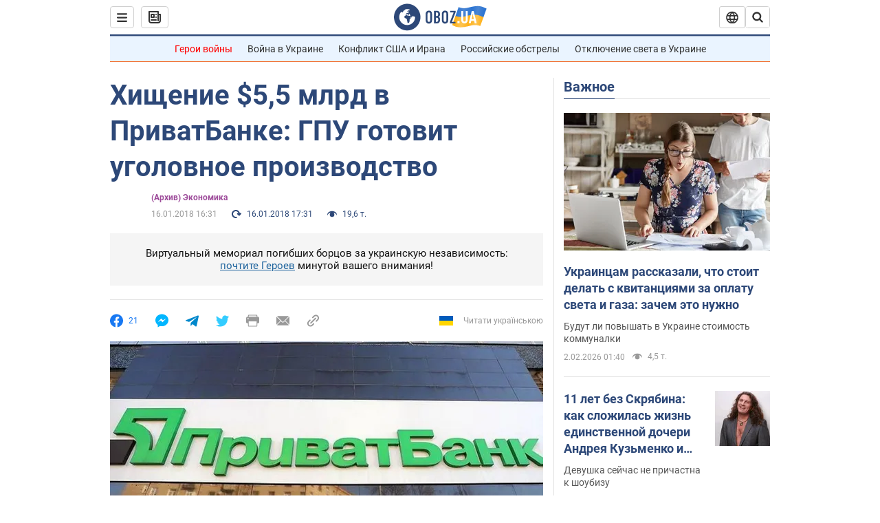

--- FILE ---
content_type: application/x-javascript; charset=utf-8
request_url: https://servicer.idealmedia.io/1418748/1?nocmp=1&sessionId=698094e1-0be6c&sessionPage=1&sessionNumberWeek=1&sessionNumber=1&scale_metric_1=64.00&scale_metric_2=256.00&scale_metric_3=100.00&cbuster=1770034401503949535182&pvid=34ee3f24-cc0a-4b15-995f-af8eb2ee0c88&implVersion=11&lct=1763555100&mp4=1&ap=1&consentStrLen=0&wlid=efb8d1ff-bf96-453f-a14c-eb7ff077a407&uniqId=0ad6d&niet=4g&nisd=false&evt=%5B%7B%22event%22%3A1%2C%22methods%22%3A%5B1%2C2%5D%7D%2C%7B%22event%22%3A2%2C%22methods%22%3A%5B1%2C2%5D%7D%5D&pv=5&jsv=es6&dpr=1&hashCommit=cbd500eb&apt=2018-01-16T16%3A31%3A00&tfre=3698&w=0&h=1&tl=150&tlp=1&sz=0x1&szp=1&szl=1&cxurl=https%3A%2F%2Fnews.obozrevatel.com%2Feconomics%2Fhischenie-55-mlrd-v-privatbanke-gpu-gotovit-ugolovnoe-proizvodstvo.htm&ref=&lu=https%3A%2F%2Fnews.obozrevatel.com%2Feconomics%2Fhischenie-55-mlrd-v-privatbanke-gpu-gotovit-ugolovnoe-proizvodstvo.htm
body_size: 822
content:
var _mgq=_mgq||[];
_mgq.push(["IdealmediaLoadGoods1418748_0ad6d",[
["rbc.ua","11978200","1","Чому не можна виливати кип'яток у раковину: це мають знати усі","Більшість людей виливає кип'яток у раковину щодня, навіть не підозрюючи про небезпеку.","0","","","","dZOizmKb15oR3pr3gN1_vjCJbBsE17c4uGc0hyXX4qWWn21fsCfpbTEuKcjlT4b3JP9NESf5a0MfIieRFDqB_Kldt0JdlZKDYLbkLtP-Q-UlkyLmledMBDSAbrghYLQb",{"i":"https://s-img.idealmedia.io/n/11978200/45x45/240x0x820x820/aHR0cDovL2ltZ2hvc3RzLmNvbS90Lzg1NDEwMy9jM2Y4Y2I0NWExMGYxNTAwNTc5ODc4Y2E3NjAzZGEzMC5qcGVn.webp?v=1770034401-mXGu_pFs8oySJM_VUMG0mHUR5KE25xQGiyytZIf8t68","l":"https://clck.idealmedia.io/pnews/11978200/i/1298901/pp/1/1?h=dZOizmKb15oR3pr3gN1_vjCJbBsE17c4uGc0hyXX4qWWn21fsCfpbTEuKcjlT4b3JP9NESf5a0MfIieRFDqB_Kldt0JdlZKDYLbkLtP-Q-UlkyLmledMBDSAbrghYLQb&utm_campaign=obozrevatel.com&utm_source=obozrevatel.com&utm_medium=referral&rid=90f42f40-0030-11f1-b41b-d404e6f98490&tt=Direct&att=3&afrd=296&iv=11&ct=1&gdprApplies=0&muid=q12l5tG1_Dd4&st=-300&mp4=1&h2=RGCnD2pppFaSHdacZpvmnoTb7XFiyzmF87A5iRFByjv3Uq9CZQIGhHBl6Galy7GAk9TSCRwSv8cyrs8w0o3L6w**","adc":[],"sdl":0,"dl":"","category":"Интересное","dbbr":0,"bbrt":0,"type":"e","media-type":"static","clicktrackers":[],"cta":"Читати далі","cdt":"","tri":"90f44383-0030-11f1-b41b-d404e6f98490","crid":"11978200"}],],
{"awc":{},"dt":"desktop","ts":"","tt":"Direct","isBot":1,"h2":"RGCnD2pppFaSHdacZpvmnoTb7XFiyzmF87A5iRFByjv3Uq9CZQIGhHBl6Galy7GAk9TSCRwSv8cyrs8w0o3L6w**","ats":0,"rid":"90f42f40-0030-11f1-b41b-d404e6f98490","pvid":"34ee3f24-cc0a-4b15-995f-af8eb2ee0c88","iv":11,"brid":32,"muidn":"q12l5tG1_Dd4","dnt":2,"cv":2,"afrd":296,"consent":true,"adv_src_id":39175}]);
_mgqp();
